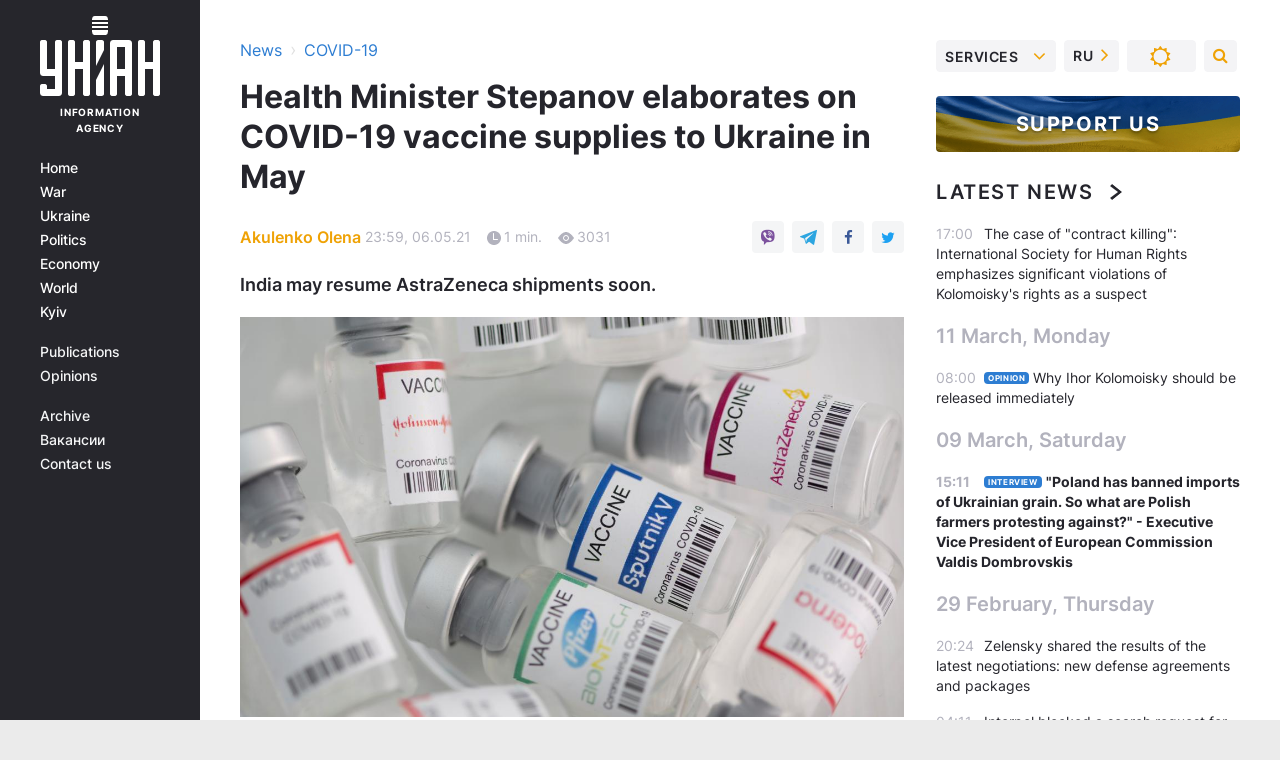

--- FILE ---
content_type: application/javascript; charset=utf-8
request_url: https://fundingchoicesmessages.google.com/f/AGSKWxWFpOpuFhdQkHL-TqRfK3rpch69d5pOwQJ5MCZX1evunuh7NEaMH2N24nyEQe4JWnOnuq3FmdzMcUIq8zeYaPDKoxNb7wjfWdo3vYmE1qlvnMB2SgVpzktj4U6Pac9V6EvXwGY=?fccs=W251bGwsbnVsbCxudWxsLG51bGwsbnVsbCxudWxsLFsxNzY5MjM4OTE1LDc5NDAwMDAwMF0sbnVsbCxudWxsLG51bGwsW251bGwsWzddXSwiaHR0cHM6Ly9jb3ZpZC51bmlhbi5pbmZvL2NvdmlkLTE5LW1pbmlzdGVyLXN0ZXBhbm92LWVsYWJvcmF0ZXMtb24tdmFjY2luZS1zdXBwbGllcy10by11a3JhaW5lLWluLW1heS0xMTQxMjM1OC5odG1sIixudWxsLFtbOCwiazYxUEJqbWs2TzAiXSxbOSwiZW4tVVMiXSxbMTksIjIiXSxbMTcsIlswXSJdLFsyNCwiIl0sWzI5LCJmYWxzZSJdXV0
body_size: -222
content:
if (typeof __googlefc.fcKernelManager.run === 'function') {"use strict";this.default_ContributorServingResponseClientJs=this.default_ContributorServingResponseClientJs||{};(function(_){var window=this;
try{
var QH=function(a){this.A=_.t(a)};_.u(QH,_.J);var RH=_.ed(QH);var SH=function(a,b,c){this.B=a;this.params=b;this.j=c;this.l=_.F(this.params,4);this.o=new _.dh(this.B.document,_.O(this.params,3),new _.Qg(_.Qk(this.j)))};SH.prototype.run=function(){if(_.P(this.params,10)){var a=this.o;var b=_.eh(a);b=_.Od(b,4);_.ih(a,b)}a=_.Rk(this.j)?_.be(_.Rk(this.j)):new _.de;_.ee(a,9);_.F(a,4)!==1&&_.G(a,4,this.l===2||this.l===3?1:2);_.Fg(this.params,5)&&(b=_.O(this.params,5),_.hg(a,6,b));return a};var TH=function(){};TH.prototype.run=function(a,b){var c,d;return _.v(function(e){c=RH(b);d=(new SH(a,c,_.A(c,_.Pk,2))).run();return e.return({ia:_.L(d)})})};_.Tk(8,new TH);
}catch(e){_._DumpException(e)}
}).call(this,this.default_ContributorServingResponseClientJs);
// Google Inc.

//# sourceURL=/_/mss/boq-content-ads-contributor/_/js/k=boq-content-ads-contributor.ContributorServingResponseClientJs.en_US.k61PBjmk6O0.es5.O/d=1/exm=kernel_loader,loader_js_executable/ed=1/rs=AJlcJMztj-kAdg6DB63MlSG3pP52LjSptg/m=web_iab_tcf_v2_signal_executable
__googlefc.fcKernelManager.run('\x5b\x5b\x5b8,\x22\x5bnull,\x5b\x5bnull,null,null,\\\x22https:\/\/fundingchoicesmessages.google.com\/f\/AGSKWxW2wqYVrJ338aEuFIMzp-QwpaqBb3WUmbKvmPPZxjWHDxJ1aCWb26GmXjWG5sdgVadZS4qNP5HXAXFMRRnz9PmlfovycIOEErc1YQty6FVY7S1_-wy45bOuESd3vSWBxZdkMvI\\\\u003d\\\x22\x5d,null,null,\x5bnull,null,null,\\\x22https:\/\/fundingchoicesmessages.google.com\/el\/AGSKWxUfe2gJwFiISaHhj3a0DFfYHFFLxdGtf6dW78msQvJ9CuUUp4vgwq7ZlvP2ne7QHPPFSLybeho06Zw4wWRinlpeDmI8wSDv6uUJDKU961dROExD7ilUkiL2-kb7bL3NV9ZrKb8\\\\u003d\\\x22\x5d,null,\x5bnull,\x5b7\x5d\x5d\x5d,\\\x22unian.info\\\x22,1,\\\x22en\\\x22,null,null,null,null,1\x5d\x22\x5d\x5d,\x5bnull,null,null,\x22https:\/\/fundingchoicesmessages.google.com\/f\/AGSKWxVmcV_u8U9Q2UsaPzR-F2AnL9-nFn15N5QzVZr_LGCMEgFnR71r20F8WvJ3r_F67qT71gTovSBARg0y0HJpstCXsh6z784ZVliW1172dsowC9ytzcJXMuRlOUgjIpdVUPbvSq8\\u003d\x22\x5d\x5d');}

--- FILE ---
content_type: application/javascript; charset=utf-8
request_url: https://fundingchoicesmessages.google.com/f/AGSKWxXHOCCseEGEU4LcRDFny7QHgxGZ3T_QSlDcSrg5RuFRqvjRFBjLTb42u17TPWmI2lK62Tak3Upa1rhoi8sjTAhlU5xLhIvJb9KClZh4P-7uq_ewvFwjzrJ8m1gQGurM2nXiYXuBnFzDKnozhaeP5zJn4HEoE8k3QVjhebi6b_w7O86y4UN8luO_Lg==/_-ad-24x24./adiframe?/ABAdsv1./bytemark_ad./monetization/ads-
body_size: -1291
content:
window['484a225b-1c9a-4c91-9b88-e199dccb332c'] = true;